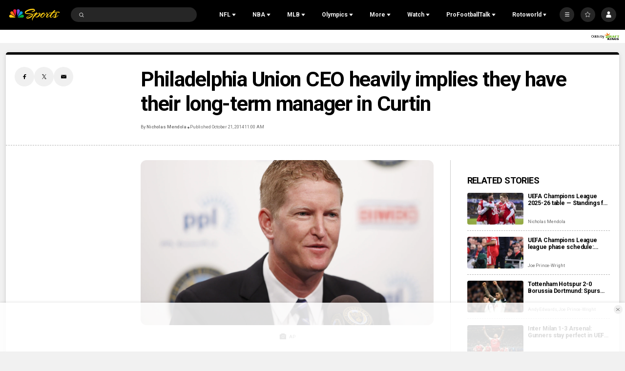

--- FILE ---
content_type: text/plain; charset=utf-8
request_url: https://widgets.media.sportradar.com/NBCUniversal/licensing
body_size: 10804
content:
U2FsdGVkX19EG7poLlv2w4xPKKbXNiSlb6RFixUrJHvZeStQ9wE5Sq7ioQN9ibO5gKSVsZGv30ynTgsXZci3TA1SBa1q0Zgr/Yv1D7AyyGNCFHw+zk/Qbtn4CiWbJ+DQhIlme4thWnc2SQoUJk0HoOu0+PNTQgoAuJ/+PUQIjJtgaAp0oMbS6gejr9yd84GPYE5rlRDm2ljRMHXusLjVw2G21/rf5zQwiOAtKymK9iGJkkDdrhgK1y03GpPITkVaW5t3SYmiGpigqh5K16ew8DQTusN6B9r599g28fuJEe+VuVEVv3M7rJIMMLIRSpwzub/YSS/ehNIbEp0+Ll8Q9UypbqV8hIsNkevoZu1fAao6KVOtEx5Nwre0dC9VkGRWn5mDqBEc3k3X/If2QmfzpBCa5sYfqL8GM08LS3u9Vj4CMxAGmIRfAlpsdevIm2w96C/GnKfWs6Pl1RBh1omPX8mvYnD3gk+dZRmqb096C8FTMQSPvkaabGXba1NmePnufgLDs9BUylKquiRLMuKR3VZgYHBv/xeUme63PC0JjqmNt8dJOOlURuY3zhDvOS7KD6jGAdgU2ct9SQRhLuz/YCY8gJzLFjDeo+CJZ226KRDOwDGNuDsCWbL9cMD+ubfcNgEdgmcij6C+XRBouf50RVQe8sXi8cYfWkn7+hUIOPvcmPdWWtPgkZnXV32FTovyhdX3jFcYLgn8TaxUknx0uKpBddVMxNxXoHlR16kI2KtT/[base64]/[base64]/DuZUN5CFlumyPU6L7ADn3cNSU2YWfBZdFzPgZqMSqso04ElwCLLNLzWb7fTpXBI0kVY30PE1w1oLvCTgRasOG5zIF+XQv9ipSDBepf2D2y5x63e3IkCN+yDvNjfxN3Rpq4SL2wrm1d1NUlT+wjDLk/[base64]/Je+9clStD0uHG4xbttziqH2y2Ew1gkeThjCuzoWZBtvXVDJmdF/1oOHc8Rgsy5+1d14ph89j4JuIXE1DVUqtQXw2FrKxEAsS0K1heB8QBOkcW2Z/q6YzZ+9/hsQVySw4d2iyAfnFBWB5ySaqh71mxwAlJvp9IBgls/4MJBYJjieFB/nnUWKBjiKNORRIgGaof8OBNVDDzfaArdeUWGnfTqBUqmAPQdqmVh3nqoiHoND+mN7Y+h6auFVhBYtLJD8LpqCffnna9dabA0nIatKger0c3QVqeKV5cIerV9OAwnfvMlGdQmivVzdeaHeXecUyfQZwk0VMITyIcHpLz9XovGGsJ/OiHFJnmlsHxnKOv0L23kv+IJjfK71Nl3O4EBLwqohP5tWofsz6wB5syxp77e8aRp/XhH1ZhxsWTHXACOLfBz3BrJ8lPGTA0jvkxF5pFox7ja0B/1685H7X0rby2MFAGkCDfT6Fw5lmcFGl8lIT/TRvA86mSxXvdGHD4pcNbiOAmhuIMh46JgfSjPxXiWrK25FxJvTdU1IIT3Fm/yPyYGRzY1aDIXb560B1MSPbtsRW6XSgYVb7EGImojC3/drcmzFys/LX4pjRsA/6pDKKicLkkmRijMYo2K1Y2GIEhdmoa7w/LvRbu+9r7Cb7qVFNTs3RGKvKNDAxTDPP8dyMsrBZmwe2pquLcPhTUVRFv4rYZAH6KTvVMg8828xziou1cgVaSs+SMPg5EEtggK8If6uTOX58hbv9bcwMkrCClPiocKLwCH19txi69Zn6/q6+rp6+r/Nwy3Flnn54Z+6ie9raMJrmE54l3hsJOK+0QzJA86c0sA+qPGQfF96rF/VYXiwZKGDGJmLi9U3gj42uFhzhNkTvuyazWrVvnnE0MlJFRFWzmoOvcrFjox6zbFUW32H7/1LEpRXOdUsW/pN0MOmbAie5MPHHvjbEKOvxlLZorH6BupqEQouIuP4SxrRbF34ZFPy7/MhUZIsrOBYldPzj97WEqJc4LhLm/dFsf6LK6jXP/12M0aZ5RqwsngB7iUzA8Vihdph7ee/gS7V1CMyum3A6yZh4WDUAiL5BFRf3DW64RNW2srbgIPKvEH1Du2E5HyzPTC+e0VFLf/WplPr/pBTvn8TgyQkh5b0C4Pb5ydqV862evXHC1CpacNvrA+k4fb5AZt4voJTF+wVjBMEugL5yL81g+7sv8b8gvDhJLvFJsI1bvHQ1Kbn9rA6uLeT+34LwoN4qKFYikWzI/9yeLX4AQD8nrF3VpvkXHdoSSJ18HShP9YRzWlZ0TkHXcHE4RdhJSIG3KmLB/xlUb9G7A22UFkgdlQnaoXJ6+/vlFsMDAst94gjNny4DulmthOh10LDtC5X3k+UhZ60qxZGGHmSB1MinDRpSgopYccDbZMsEv6PwAaeJstKFmN75gOheKYvWXDbqAnx2Yp1GewNdc3nAr7ebPtVCXMMS60sRi8ipj4QY4COqGcHA3R75ycTE/v1Zp3g/G6BR/jHjY7c1EqVFbaovSRYPMtw3tphQ307YJp8e8hyRtqhe1OggX0Iol3TgFHcfwiSdRrW1PwAOR9TS3jY7kaWOfUS9RFEqh9geJ3V+lxaOpuZSNKHNycAPpXD4aDnj7inIQ/RjuXihcMRArFMkELHpiebIGO2D0eDD9M5RM+o0vzh1j5qLVUBCKrT37O9obbleHv/vjxOmqe/yd5iIbFLWV1Ni8Lwdgr54TTSEexRakxp4JPS468KNhWnnIovC7nBVruY3mQQO3yXUIwBVas7Btd9eZjfK+oVSmOIlixqaASQ9eR/moJLIig7dufIEaTHr3eRB7dTtix/[base64]/gLs8M1by1i0t4U2Fl35IoOexgqy9TU88l+1gxR4VO2ahKr0Ez0jzipx9YSmqHIvOOQd75zfJS2mQEVxwOEtZRj+sUVUXpNZcVC75usY/M4sS3ChMEzZ2vY6Mo8MZyf1h5GQb2KpCiEbwnZmTP9Ij6Hc6T7W2YM1Wjq6GkPEERWlVDJtQnQmTanb8Zh4TMeIkQNfrptJmZN6JhF9qqdGh2cntE5vOy/3FDclFDlfKDdUQPAT9egNMFm/DEYGcQMLAbz1GZz4QdK1/wGpTExb1xEAveBVBenSpxj403q/SiQVN9JmfdE/rJiAc8/Pj2kWnzwYqZb3CyZ2/zqak8/ucv6Pf6L23d3rge7I1U7GDfhR6p5ujc01+gpeIYwYXFKwhIcm/GY+QeZk5BQqqNdGvy1hdAU+jgXbgb8gVuF4Kw63YTPT9ndTWCWL+qkXxi6BMYDlqJaWWMSV8OfL+LkAJsAOUuERDzt97d3y1fABikynqJP93L4EQO/XCgO52SBTJu19Ah2P7/[base64]/zwLeqfDPijhYqC2T8vPIxV6GJuQ1bbjF1apwaPKUS/yvYL2oRxaPt2cv1TdmM+FopSFVmsAt160apYLkQv9vDbEXprPMxk/ogqSkqnyVnqke/dlAsU/NBm/uK//[base64]/vBJd6h3uZE6CvpSaOfy9RM8pKzXUxfg37R/wwm0j3l7hReKSgdJkxJ/TO+crTMt5o8RMGCcn+pFIw+YwqccOlhMOPd/maHJDG84WtYviTtnvMXD2fuZk7HWm8WD73WzHZq35IaZxkaeReLe9r45WIqAR9dKOA1sPLoo5DkOxynYRF5HbJf3fX7MD3JsNxCuT20vH99M/M7ny4oRZ77W07I+45CppdsXFKpTLzDnZ+rUMIXYu2fcLDXETQ0fbH14kLv7fb+1Elxf6ofq2QYI71tZVbRLfezfEp8m7ip9eXD7gra6MOaEAvv3ulnr6YdF48cEkl1O1rXzd7c+R3svubdLCpLTnxWPksrHLMxnJQF54QUXKtdfbfzQZe9oOuKbwIPMY/XceVRPp5fUIfuxTFjeoh/3/ng2A42kb2Pxhc/vCb8uEuXwoExPF+uslPDhTEQZwF5TS8cf6Ic1pKfWVOmFNK3IsIy1rBEdzbHGoSPMkAX0Xbtyfov3n8HrJr+Njc2qTWKuf9KcCy9+YJfGiGlKs9gc2extWSTaE251QN6BNBJpDfLzpJxvyhMrHB5Qx5Ebuc1KzzL0D5VBv4cM0bQA+haItPTQQhqmD/MlbB4v/F9plQUkBNJDCmbvYfpRz0xH6C83hDhSq9uc/Lap1URJzzGpWt/a7v+NxKcWfzuX2IIARbK2UzRNuWoblVxVcZNVRHtRg0MYtAd7AFHzekpHdE2aR0S3E6rLcdZ5x1M9cfidkv7vIrjLJkAMKIFe9jLTUeba/ueLJjUOi8O0e2nt74E5P2khpiSlqhG1GCOaHXpAuA8BzJBkJ3/OExzyEdr7WsCpLgYVOzMGezPVmstjFE/NVGRtJnGGgqVUzi7Ieb9zJl+v60aE2y0+BueVdV6Nt8+/QaTcqXKPBG+pPq71qoCmWkARs47YXercAqf2xfQJQEsauVuvf/kyMHPpU8rT0d0PvDyVQIzJ5AQAD9dCVXrbebniseD9xMKsW+hxJ3cKVyvyFjyuxlEQVz8u8VUaaEJAX/pgddsituBkZJhSSA7h0wVxA2qDYfnAhMwVlNR0zIW61M2TLxuTlh0qBB/paWq/2MXl8gVGm7H9T5yy1pr7ZLhAI2Brh+6gC6vla1K5WeICJIs5iRod0Ox39zr/URWbkU8QFWD+0mCnEu3aT44yZvwG22uh0W51U0mpPVh3nQ18h3dM67PcZmT7a3TuJwpAMkTgMD/khXZujk9XHPeyb/DSLLcTxrwDkmi9iceDJ86csweajcRLKaOtc5yURyC/FO6IUyK58k+zmqybu7AKU61FNeDZhzbs2J7Me8QUyBdEg2x/KOSVR1p1sWkNXBmo1rUt6SRwacc9Ge9e3oA9Ao2tl6tSw/NIabyRpgTA+47M+fgaujrqrCBBr+EJ7K+ZJ5y5yPFJqhWl40cmkcT7l5DIknzQoG3rCvLmNr2M6oLoN4c/qBi9M82CDS6J1R54ze10+4VeZ+mmTGx5A/tm/AFyXxvlLVvYojQhR86mnqJhDeIK9UTk1ftV0CObw+K2y9Kotr8psatj1LDsNKhhlItEV+SAUKIHJh491fa4bV+v8TS1fIglh/oyIp2UKWl52aIflP8kJ7z/req2ma5F/i4FWePJVsM3n2FONWxQxzTQBpRHCepd7R6mfnzqxkKWPQLIMrg1ZrXC2Lmz9NWdumFuoIL73ea8t/E6h8pVG2uFKy2HQIHwQ7R7lVKsDqZpgGcLPBFdorBPtwetzBaCzliqprosR2l/2duNs8Z1dio1c2ULqzCBEN/+9eGi5jyJNpEDvOB3Mzy9PfFTaGOqfmnQjELd5J44oBh7nQifBGSjDvDONWtf1O1X7zzHAweJFyEE/Kp6vg69PM26VR1f3uvq96M93lG7Jy4DNZyoYmfkd3kldQxeIWwJ67xSMjs0WmFG4Zkr7CqA+JYuTBwrB4rAYLlIqvEKt2HX/FUwOli0Rm0Cz2hqBJ9ftHnyzFvt4RH1HtFJvaUwGLoCiL7I3j42NYYRKEXWlP4iawVnZQim7aOljjL9UijtAccbtZjepjUUbCZXZEXxEOJzrEmqDHHlVDmTyxIkBPKRvXqFaDRc/aAAKvuADzJFC1NeBF1QLSINc4O3JR6cMuQk355M7vg6fO+LpkyuGLV1mBZ0PS3K1nnY7P5Ql9/w5dD9BBdlEFxaM0Car2V1nCiD7b04JLnqHvCwjTqeAk6ElPcvjxdZYhrGMAx1ghh2qBNuk9rxx+az+kfnmXbvZ+cuS6xjT3pJx7qIghh/bSzI698BD7qiLmzvgd/kmRemiSS/wwoJrsmM+qTn6mw5mv3bFtnTBZURXMZKLgjguzCIuhrEXqwAgZ5etI6fIkPlTtKufXmGR/TmXUNje0UJVqJJ3BQaZVQfWa3gyZfgRp5C3rsi6Tu2IEdkye4GamjJ9GKeGkdZU+bHA6h7eUcYqdgpDQFB4YxN7zbGxbYeMOchYF3nVmtYmu7ubXYY6dCzh7friMfZge2bGtgB8f/XnK8vdGOqYL4K4R0nRgCmUX0VXlRMygqqf3XcAm3RIhpS7Xd7k8g68OGIIGYVQLfSLX2KF4WDRdL+JXZMW9YmTYXPLec40iLZg7pZ/PD3eKpYzsqO0aaLfEfdoFpFh1Y9CKB3bbPVGOzcoLPHt2XySgDxusc68LRpriaSOcSMwC0TlfuB3aeoEz/CZ0EkjQPugqj1umnl4IG2NpkUeiltWVgudhcNt7J0ecwSu1t5EcbNSD7qWJyazzFA30ohH/tRPolgLXtg3PhE99JhpL0bV/Orp8z+DepWCBDbVJtb1qBYwsApbvi6QpMbslG3xcmSxtXlfByQqXwXz5KArqVxnvjM16FgAKHThlsnyFh/30tYkrm0rGaf7Dja/ieUoUUPd3XOECA3MHQyN4cdsmzAtRtmfoXcYZ/D0ZSLLWCE+6V8m0304ak09gfHDsuUVkQngIu1MfeIW3ECc63rPbC51+PV6Q3NoAqjtMSm09OWtMChMjjA/dq0l3vkd85I++3W8AdCyhMLgo9Sr9/T2dTcMn1vY9xPNlE3csPga8gi1kNRY3Vl+lUDK3/btht83I8FCvcfjH7mm6LoYiWoKzTEtOtPF6RmDCTJdLdkGRxPdkfuKnCht4Iq29UDFcKIkbmEftiXggscDv+BsY/D3wBIAf46n1pSpJkN+ii6qnBJbq6w8L6liZjMCob/pYP2RheOVVxDc7jpXuUE+xzCgB/Yt2vTOYctDRZMMk24vsBR+Z2H+qBTI/YvkJ4+S7WupCn21q8e/oxgppB2B0IroiG+I0UZirJ4xIQRVGJUB+Ok/ItEuoouQ7VbCzYprBZVXEeV5Q34vOZ3Jk9dawF/7W6zlmKlDY5EiROWKSXnqR58hv4fEZrKAKsyjtZJoplLafG4hnMDrUvSLhIP+bduaZXjIxqBNyKGbZF5OKYQF8684Y/imGwsK8BwEzpi/1+05oMQ5FjchmjCkY1SNC2zbT0taeOxq4jYKp21Z23nKcLULey0ScHfupIyYs5Ur8l6MGrTiP9vDX3MFGlmL+ariS/dr/q+ySDYMEEYnNarl/biyPWf5+EWOb61KZHKSRm7Wh1VEmjlfx5HrKw+94XyKazESNv+gzCVx/o9E9fCdLVx4zF2g6bOrJ604zIqwZ0B+Is9L+72+u3risbOUczZQG00CdYDZJudBwrbQJDGYvRim5IuuOkKlALYsbo9ywDJ9fO3Esnkc/ZUkQBRkppnSsx5KwKFKU2sTcF856vHt7NOHdrXq/10KKEGq7rNEvq+icrv5/RTLECZh+QWCLPwd327mINICPWbf934h0kXuviawCYyPn3CuDs4hlaQoim/qy7V6u/BZzKrowl5qZVEa7qzAoTIc+FumwZbNo4FIP1pRk0FeDSpM4cPYx8gq8D0+/W+LBnlZS7BABufcWyjkTGgLPSg5q9R2WA42REVaz7zZ5XqVzUX8MHpk4pODIWVsUwg86RwgASkt9EOMLFdvkDWHx1A/IpN5JNHEVkTUi0gYRSf9ic6B42Iq5WwaE9E4iqtoeeufbWqi5VQpTzM+huQH4yuWz2/KKvRHu3MnALMdOIVVile5tHmA3AtQgE/jMMx4F8sUZufwW7gvWhdPfCE6SRjMDTMP6BQ7x/GnftxUCYRpwZZRhMtwBPm5Jh6x9Ar2krSJv4U/y6eEwobk1v9+dgzIewlI2K/AfWS+Eli49g+/Ym9OgXgQCbOl50A4iqclSn7IDcem1ISb1vdYwgfMp/p7k6gpAwZIQQjkgCU7/vmOlqC/P74CINHB0Gioqrj9rcvk473g1v3BjuKtcHW2OoS3d7P3/gZqiVBDq93TY9ZJ5msCXbfPlJXMuYB6rBdNX1iLKa7tPRApdtrq6ZYoLcFHi2fpOExXPQF/kQ8tjtZjfqStYb8WdMBSaLcyZpsMLgIUxjXBkEDx2fL6In8yI/BwnF5SoJonZpiGNg5A/yiiZY8y8Q3kzJpkXOH0npU+0dYlvBIPjsZ81duA8/+TakjEJeh6Stmh1/wUepGc/bfKyj1GgAidRToWpfLfJ7kbA+3JDLXmbw8A+FHQvHUEMXINv80gUYh4etLSh8oDdF/UGcQwEjyGBxsAjOMzYn/gHTR7puYi//PU4iy5UGySNgSkpHWxWweqqM8zNWwRMGdOTYtWCEukZpjCax8TkmUG3YAmJ3sWYxWJ5gEfrj1ntsf8v0H5hOfiMB3Y0bP47xANS42l8nEJjnSUAlOgSFd/cYllxLWr29tuX6tXKih32K+c682I8/yrFb2cGN4sOvqBF0ESFNeizp2NxPgEXjmpAakSDQ7h0tQzOKB1sXIwi9qOrA3W0K8d4b0Rh/MoEH4f/yB4OpYlXchwQUHlnaZypy6hwi53kUAVqx50pZdVEn4gK71tmbiiyDCeE3uW7SFi/BhTB4fkufdmlfU6NmT46+KoJ2yS3Dz8rejBQVfuGgeueBMK/cA5Vu+KEoUfoBQB5b+1kqD+QPE9OVt8dBoPSZ1LWzGKrXTu40lTd7/mWiDsfQDRxakO2nxdGe2TyiUpzAeAKaU4N4hf7SVLx8QTtagzWwSVMCEHH8YuzYryaGXhg8isBbAqTb6Bt+zn+jPltQT8+IlfIsz8h4nzD5bYun0Jgmn891lsdMntY7U8QyFJl27Le7wHgiRNn34ENnS6Ieoz0noyyfpiuZHswz9XbBdhp5OevUlDnvYOJxwCI/iWUlF/JorwBajh5TUscbubj/Ju8xR40AW/YN+8P754ML6qOCdove12XCZDHKgU4E8daWcg6EZRxxCk4LAEzj3WdCnSAY2qXjZF3ayv6euRMwH67Fs0+NHIktaoN9F84tG/XpIXBHptZU90OULJsbc9qhPJD9qMmoXyme3B29K3BAfZ3w5AssSiz3FGaR+ZzjeGXMO8npEBG6C2wjzeu3WFGGskk4yBJ1pmk7DyNh+3U1M8bZO1Vz6pxMl7PbLQ5PSHI79zSYZ0OEZIzUsbyzTm0uC4LHfuRdnYruBopHIOeAi6aRuCl7bgc/621bejsAEKG2OJdUGVdvoxmfhx5deHvf8RrKnVUduiZlHIhAqDrUQ8158Y70ecEOurmHYwjj9jgSWbwtIYg4Pa6IcnRypNAjNm8eILA51sCltvYMngKCCHK1HGyh57/7P82yW7Qip3G8ipVcS8DJ6fmLWLgmPIbS27WB02USe+bcXMY+Z0vCj81NQAj6aJDOaakR8pAWALqmNnKwXiP+RCJQVpMV23mp80M9iLpX85IUZDyF8j25QJ2celKikRWnlx1LDXEfL80Qsb741XumG1w9qrzYpS2tZEwCaztJnxfSa2aX/k2yv/[base64]/sFZQ37MTZ6W4nTne0ZvqwoFfOiif/3aXbE7Yp6qw4t+7gd12nIa2mG9shhyO30Kf/H5MeFwLv1cwYxUNGXavswyb+Bpn3XypEpdzmIa9+fGtBL2PsfGRRW5oLLDUspXHSEmM8/CJWXHL/rMZ5+NaSaH1mvD4Q9pOSn9hALj6XAAS9UBrPT7/nbsZ+PciiUD9Q1R2aP3wp/J777fDvvgYWw27wmbG1KN1iEHigMXN6jfk5NP0hAtYW0bdm56hytpTRm2DkICjpbgTxOtzRdjYSM85aNgkMjlosn+PlEB2LiwdCcxgE/YuSKjmGPoT0cCkeIkNUNu+455FWW+ArDAQTZ+I6AD3AeuSTscigvMhZbYRtJFSqdS28gtW5rIl+lGgxr6FWdj41KhJimFXH1wz5KZnhm4s/SWE0yFUDBJbmXebIPdW87ST8QtFrITMcHtAN8igjpI548mHbk59t71nkOhI/vJ2ZhyvVd26eMJY25olSXw5H3aWv9yF0Esg3Rj8mVTdmmxiLwefQE2Sc3dMn+cIyfszk4UpO44k1mSyqWmLo9i6pxKCzyY7FsFTf8rGlFyGFOHPiwszHIyjb2G530vUSoKEuSzCP1L6NJ6cU/TQYm/8RAvKxDOC/PybsD9KDkzTU1q+ift3RNvWZ78wTNpHkG3J4bNlkrTniO6pj4B4Zvd74rdskV9MG9mLeAAKw+Jwat0w72GOByA1Ta3ARICdFWOTAKiyENa5MuYcI2Im3exRe1up8Oz6vkTKRvSizvi4wSwIJ8o/bHN8uFEyoQvIdcCTCsrUrjoQwItFcqet5SDsQLf/DPxZiD+fCMQyUMXwgCT2xuGvmST+u5BXb0/pjHNoEylWdwBwXzDCaXgFpUz5b9KdAYABO59plgLczh0X1bDNtMhSm12NqleqYRWm5CwTQGjO6BdOayn27Bpv11hNIVFGPBGl9vJ6XGeNbFCmBaiYCFOXG+1ZVzUsVi6ZjzloBlrssePfljlxePYpKm4H2/SFjtDx9Ib9QYFhHEVK9LROwGJjORZk/TWd9ypGXS1aIrvDznp6uolKgH75lqqiJSn8Gg7wuawLU8oZUgK1trM/5t93RnbWoE78jEIXhve+3tRj7l4hoA5ssgppHeCiGEbvp7x31g34aVOMdvTlHVylvYxkdz7llzE5LgpLOAdMrk5RHDoE2H4dbaeNPmcBqc3en5A3F/erzWBds+ymm+6A933T3IH5WUOWc8E7Tzj9MiWXKPN66q28fxulzvsIUXRkLbluoY/xl+V0yo8I7blWxrFOKnQXtWhqzkJxs5PkUPjcdg/9pq78tI5XqfnT44ctD004BhybfojWfEvtL9ArClcEf7FEYHhDLF8xK+svWeMcMP7d7pSx1K5co34bUAI460gfCw3O3uHvcIG51w9pTieBH4sh+kwew5IqVmN2WiZ3L9BpyNmwhwgQP6Tsyxz/5UvnSqxyYaEAR8YacdBa+pZ0hUN+QILp/vGVab3dow7dJr4+ll75WsipXWOqFZ+WjuCDiohxCB87La6sWVfwkmlgharjjnrgbnZgXPc0WW3hvmvpBySyX744sfXW93/Ob2RFyyesKKSVOzGc6ZI8S5vaCSzP2AK474rxnpBukqnBuYwj3WVypTknZdbngrJ86P8hakswu9QbnhzgpRLC9/cC8ctKWIsN7+Jc5HTi1jcOgLFnbrFtENrBF0xdvCQHvRUbVXqXTBGeZlFIuLKFL+4ikZ5Sg1jq0g1/0XUoLFhjKjpcXP/41RiQKQdtgeKyF1DBKrmapqGg9tlUJc7PgOfBfw1wul0XzhKLIN8s/u1otPuEdSD6xUklrSm4h6itZLbficoAdQ3SUPwdqGvbmDxiw10Y8KuIJmUjcaWyhxy91raPidWbxotZ6uDaMP6a9vormOop/vEl3NgJCav8ABhe+4yQCmMOpRstTQzYnacycwjNnt9krEIx5kPLKIAGbfsrnSsnX6nzeDfoZG5yQtdBiyx+mK4L4WykxTtEmOfExocdNOp2euQfF6I//vKmcE2JFDwDSCmGlbwTPfGtNP5caCl5o9TTCFvDGr6Su2kQcE8Q/9OKUWJU2RskKyyWxRHRycEwjnBND+Tm8JRKmQjni35c44RAH3H+l4H8vDezED0xrqEM3++bIdeTBlmwZ9pjKq4nN9VcI3B3Nl6eEYIM92ldb8q1ADgVJMc5KO/dRU59Jd9hr3XuogG6l9n8FCSfk6MSutWpJu1opF1K0+Tg5TCXrq8vsMEtdDC0eN9MX1R4XWZTtsyYNIFQVa9kTNqciotVWva8AFCaV/hDGCCetB52B8T2f7CVeDtOU332Fbw0BIgTnvWJkvxNxKft6O389aHnA8qMmSqDxcZVR46RF16tmSZCwit6993KaRrd4cfc+U51WXv2ykjHxeged/pTAD3MhvaWjECr4N3kxaoJPydh49g+T7/3WZdudD4I+sKXd+nThblmIELVWVbJBTFGexrexNKfB17o9BbF5MbeLqTPSs95O00ljF8vqcdw2PAAe6JdybB47/WvjR/0ZK3LpC8TyJQiO8xz+aaXG2rwuB6jvkrT4/ToOIFlM5yEiApZE0/S+pQIuMxPVfwRymx7pjc3cshlgkCA5Qq+kYMeeksZzRI8Cc9c3o86FdGyeS7BujB86NEL8a9MIzOCG1fmnaj2HYJHDmeGDGycd7pH3IznetQJ6XL0mdJH1Aqc3r4VeLG+wY4qDB+qRQ7AN7n4krtI6bV/[base64]/0+0BJriznNi4jHqjO8JT4gVPu8pMbS/Srmsp8M16HnkEtro7gkxa+Q12nwAVErRyBoGZXxeeU6LhuuQVHHZ5reuLJhbQ8PBTJ92FxMkA4b2qHBvP9hlIQCcNcgqplmwLNs3aoW8NeJKnGNJ6CJGBHPOdo2R7N61poqNBwcACGkm33BBTavxbHiNWJESLBGrdZVmRR9aeCbA8zCJQdvU78cZMwTqewg/HM1xaWfUOjKdGtc7HJV7ujNsGkzoz0LSn//uy9CBFRBLVciQc4um8aXks/cx9v7xGCrBTuSBIlWUUpQXblf0EA+XMihle4tyac15OjjHe4nRLpu4SegKJhdJpSdfygTVl/6DoGc8+PFGCSkdUtzYm4gbJkdvO6y02/9ZNpTrHexlFZZGrAThUWZo6xazRmwfKMV9ivtNTd0PaKqokSwqlgrRMlSr8WhVmA82c5JnpaXQ2I3xRfL/RKxRZCS0oYZ3+eL5KAIBp58340=